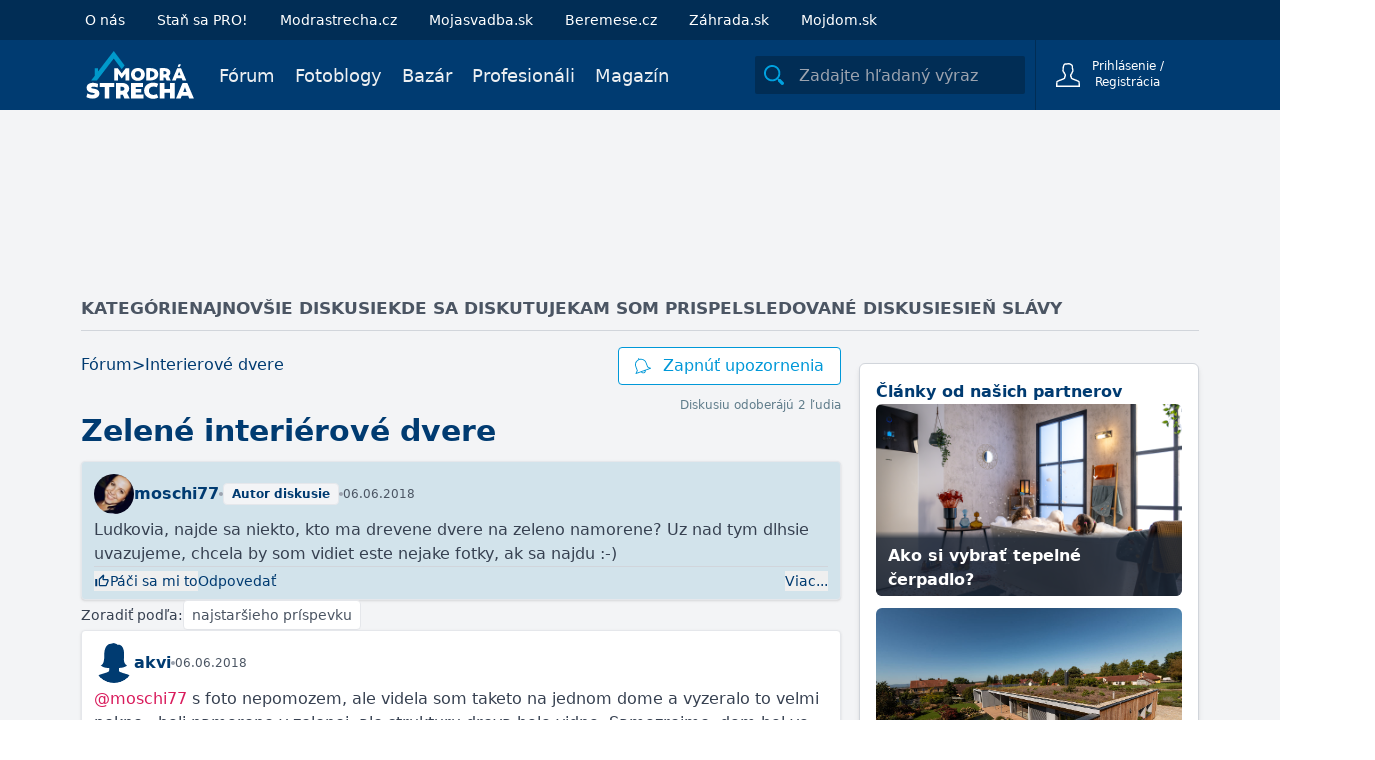

--- FILE ---
content_type: text/html; charset=utf-8
request_url: https://www.modrastrecha.sk/forum/misc/pr_posts/
body_size: 1018
content:




<turbo-frame id="pr-articles">
    
        <div class="flex flex-col gap-2 bg-white p-4 mx-1 md:mx-0 rounded-md shadow-md border border-gray-300 mb-4">
            
            <div class="flex items-center justify-between gap-1">
                <a 
                    class="text-primary-700 font-bold"
                    href="/magazine/kategoria/clanky-od-partnerov/"
                >
                    Články od našich partnerov
                </a>
                <div class="hidden sm:flex lg:hidden items-center gap-1">
                    <a 
                        data-turbo="false"
                        class="w-fit place-self-center p-3 bg-white hover:bg-[#e5e5e5] text-xs text-gray-700 font-bold border rounded-lg cursor-pointer"
                        href="/magazine/kategoria/clanky-od-partnerov/"
                    >
                        Najnovšie články od partnerov
                    </a>
                    <a 
                        data-turbo="false"
                        class="w-fit place-self-center p-3 bg-white hover:bg-[#e5e5e5] text-xs text-gray-700 font-bold border rounded-lg cursor-pointer"
                        href="/blog/pr_clanok"
                    >
                        Archív článkov
                    </a>
                </div>
            </div>
            <div class="grid grid-cols-1 sm:grid-cols-3 lg:grid-cols-1 p-0 gap-2 sm:gap-3"> 
                
                    <a 
                        data-turbo="false"
                        href="/magazine/ako-si-vybrat-tepelne-cerpadlo/"
                        class="relative flex items-center rounded-md hover:bg-gray-100 "
                    >
                        <img
                            alt="Titulná fotka"
                            
                                src="https://www.modrastrecha.sk/wp-content/uploads/2025/12/1-1536x864-1.png"
                            
                            class="rounded-md object-center object-cover h-48 w-full place-self-center"
                        >
                        <div class="rounded-b-md absolute right-0 bottom-0 left-0 px-2 bg-gradient-to-b from-gray-800/0 from-10% via-gray-800/80 via-20% to-gray-800/80">
                            <div class="text-white font-bold p-1 pt-5">Ako si vybrať tepelné čerpadlo?</div>
                        </div>
                    </a>
                
                    <a 
                        data-turbo="false"
                        href="/magazine/rodinny-dom-z-tehal-heluz/"
                        class="relative flex items-center rounded-md hover:bg-gray-100 "
                    >
                        <img
                            alt="Titulná fotka"
                            
                                src="https://www.modrastrecha.sk/wp-content/uploads/2026/01/heluz-rd-safranek©jirihlousekphoto-2089.jpg"
                            
                            class="rounded-md object-center object-cover h-48 w-full place-self-center"
                        >
                        <div class="rounded-b-md absolute right-0 bottom-0 left-0 px-2 bg-gradient-to-b from-gray-800/0 from-10% via-gray-800/80 via-20% to-gray-800/80">
                            <div class="text-white font-bold p-1 pt-5">Keď kováčova kobyla nechodí bosá</div>
                        </div>
                    </a>
                
                    <a 
                        data-turbo="false"
                        href="/magazine/rodinny-dom-ytong-myjavske-kopanice-xella/"
                        class="relative flex items-center rounded-md hover:bg-gray-100 "
                    >
                        <img
                            alt="Titulná fotka"
                            
                                src="https://www.modrastrecha.sk/wp-content/uploads/2025/12/RD-Myjavske-kopanice-3-scaled.jpg"
                            
                            class="rounded-md object-center object-cover h-48 w-full place-self-center"
                        >
                        <div class="rounded-b-md absolute right-0 bottom-0 left-0 px-2 bg-gradient-to-b from-gray-800/0 from-10% via-gray-800/80 via-20% to-gray-800/80">
                            <div class="text-white font-bold p-1 pt-5">Moderné bývanie v srdci kopaníc – rodinný dom z Ytongu spája prírodu a udržateľnosť</div>
                        </div>
                    </a>
                
            </div>

            <div class="flex sm:hidden lg:flex items-center justify-center gap-1">
                <a 
                    data-turbo="false"
                    class="w-fit text-center place-self-center p-3 bg-white hover:bg-[#e5e5e5] text-xs text-gray-700 font-bold border rounded-lg cursor-pointer"
                    href="/magazine/kategoria/clanky-od-partnerov/"
                >
                    Najnovšie články od partnerov
                </a>
                <a 
                    data-turbo="false"
                    class="w-fit text-center place-self-center p-3 bg-white hover:bg-[#e5e5e5] text-xs text-gray-700 font-bold border rounded-lg cursor-pointer"
                    href="/blog/pr_clanok"
                >
                    Archív článkov
                </a>
            </div>
        </div>
    
</turbo-frame>

--- FILE ---
content_type: text/html; charset=utf-8
request_url: https://www.google.com/recaptcha/api2/aframe
body_size: 267
content:
<!DOCTYPE HTML><html><head><meta http-equiv="content-type" content="text/html; charset=UTF-8"></head><body><script nonce="5V2Yl02_649FnfU6jltSUQ">/** Anti-fraud and anti-abuse applications only. See google.com/recaptcha */ try{var clients={'sodar':'https://pagead2.googlesyndication.com/pagead/sodar?'};window.addEventListener("message",function(a){try{if(a.source===window.parent){var b=JSON.parse(a.data);var c=clients[b['id']];if(c){var d=document.createElement('img');d.src=c+b['params']+'&rc='+(localStorage.getItem("rc::a")?sessionStorage.getItem("rc::b"):"");window.document.body.appendChild(d);sessionStorage.setItem("rc::e",parseInt(sessionStorage.getItem("rc::e")||0)+1);localStorage.setItem("rc::h",'1768977625251');}}}catch(b){}});window.parent.postMessage("_grecaptcha_ready", "*");}catch(b){}</script></body></html>

--- FILE ---
content_type: image/svg+xml
request_url: https://www.modrastrecha.sk/django-static/common/icons/smile.fd411d214bcf.svg
body_size: 377
content:
<svg xmlns="http://www.w3.org/2000/svg" viewBox="0 0 256 256" style="enable-background:new 0 0 256 256" xml:space="preserve"><path d="M144.2 94.5c0-11.8 7.5-21.3 16.5-21.3 9.4 0 16.9 9.4 16.9 21.3s-7.5 20.9-16.9 20.9c-9.1 0-16.5-9.1-16.5-20.9zm-63.9 0c0-11.8 7.1-21.3 16.5-21.3 9.1 0 16.9 9.4 16.9 21.3s-7.9 20.9-16.9 20.9c-9.4 0-16.5-9.1-16.5-20.9zm104.9 45.2c-3.7 0-7.3 2-9.3 5.6-4.3 8.3-11 15-19.3 20.1-8.6 5.1-18.5 7.9-28.7 7.9-20 0-38.2-10.3-47.6-26.8-1.9-3.4-5.3-5.4-8.9-5.4-1.8 0-3.6.5-5.3 1.5-5.1 2.8-7.1 9.1-4.3 14.2 13 23.2 38.2 37.8 66.2 37.8 14.2 0 28-3.9 39.8-11 11.8-6.7 20.9-16.6 27.2-28.4 2.7-5.1.3-11.8-4.9-14.2a10 10 0 0 0-4.9-1.3z"/><path d="M128 18c29.3 0 56.9 11.4 77.7 32.2C226.5 70.9 238 98.6 238 128c0 29.3-11.5 56.9-32.3 77.7-20.8 20.8-48.4 32.3-77.7 32.3-29.4 0-57.1-11.5-77.8-32.3C29.4 184.9 18 157.3 18 128c0-29.5 11.4-57.1 32.1-77.9C70.9 29.4 98.5 18 128 18m0-18C57.1 0 0 57.1 0 128c0 70.5 57.1 128 128 128 70.5 0 128-57.5 128-128C256 57.1 198.5 0 128 0z"/></svg>